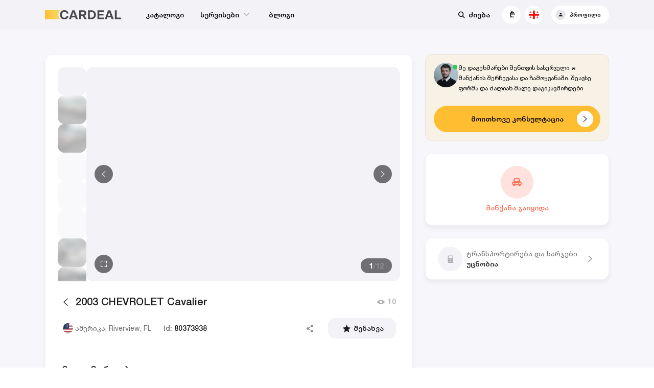

--- FILE ---
content_type: image/svg+xml
request_url: https://cardeal.ge/img/engine.69b77b92.svg
body_size: 812
content:
<svg width="48" height="48" viewBox="0 0 48 48" fill="none" xmlns="http://www.w3.org/2000/svg">
<path fill-rule="evenodd" clip-rule="evenodd" d="M42 31.65V22.725C42 22.6441 41.9845 22.5647 41.9551 22.4908C41.9231 22.4105 41.8746 22.3365 41.8117 22.2742C41.6911 22.1547 41.5277 22.0875 41.3571 22.0875H38.7857C38.6969 22.0875 38.61 22.1057 38.5301 22.14C38.4566 22.1716 38.389 22.2169 38.3311 22.2742C38.2726 22.3322 38.2265 22.4004 38.1946 22.4745C38.1607 22.5529 38.1429 22.638 38.1429 22.725V24.6375H36.8571V20.8125C36.8571 20.6434 36.7894 20.4813 36.6689 20.3617C36.5483 20.2422 36.3848 20.175 36.2143 20.175H34.6297L32.2492 16.6339C32.1905 16.5466 32.1109 16.475 32.0176 16.4254C31.9243 16.3759 31.8201 16.35 31.7143 16.35H25.9286V15.075H27.8571C27.9574 15.075 28.0551 15.0518 28.1431 15.0085C28.2049 14.978 28.262 14.9376 28.3117 14.8883C28.4323 14.7687 28.5 14.6066 28.5 14.4375V11.8875C28.5 11.7184 28.4323 11.5563 28.3117 11.4367C28.1911 11.3172 28.0277 11.25 27.8571 11.25H20.1429C19.9723 11.25 19.8089 11.3172 19.6883 11.4367C19.5677 11.5563 19.5 11.7184 19.5 11.8875V14.4375C19.5 14.6066 19.5677 14.7687 19.6883 14.8883C19.769 14.9684 19.869 15.025 19.9774 15.0536C20.031 15.0677 20.0865 15.075 20.1429 15.075H22.0714V16.35H17.5714C17.4656 16.35 17.3614 16.3759 17.2681 16.4254C17.1748 16.475 17.0952 16.5466 17.0366 16.6339L14.656 20.175H11.7857C11.6152 20.175 11.4517 20.2422 11.3311 20.3617C11.2106 20.4813 11.1429 20.6434 11.1429 20.8125V25.275H9.85714V23.3625C9.85714 23.1934 9.78942 23.0313 9.66888 22.9117C9.54827 22.7922 9.38481 22.725 9.21429 22.725H6.64286C6.47233 22.725 6.30887 22.7922 6.18826 22.9117C6.06772 23.0313 6 23.1934 6 23.3625V31.0125C6 31.1816 6.06772 31.3437 6.18826 31.4633C6.30887 31.5828 6.47233 31.65 6.64286 31.65H9.21429C9.38481 31.65 9.54827 31.5828 9.66888 31.4633C9.78942 31.3437 9.85714 31.1816 9.85714 31.0125V29.1H11.1429V33.5625C11.1429 33.7316 11.2106 33.8937 11.3311 34.0133C11.4517 34.1328 11.6152 34.2 11.7857 34.2H16.6624L19.0455 36.5632C19.166 36.6828 19.3296 36.75 19.5 36.75H33.6429C33.7273 36.75 33.8109 36.7335 33.8889 36.7014C33.9669 36.6694 34.0377 36.6225 34.0974 36.5632L36.6688 34.0132C36.7285 33.954 36.7758 33.8838 36.8082 33.8065C36.8405 33.7291 36.8571 33.6462 36.8571 33.5625V29.7375H38.1429V31.65C38.1429 31.7214 38.1549 31.7916 38.1779 31.8578C38.2095 31.9484 38.2615 32.0317 38.3311 32.1008C38.4517 32.2203 38.6152 32.2875 38.7857 32.2875H41.3571C41.5277 32.2875 41.6911 32.2203 41.8117 32.1008C41.8707 32.0423 41.917 31.9737 41.9489 31.8989C41.9823 31.821 42 31.7364 42 31.65ZM24.6429 32.2875C27.8382 32.2875 30.4286 29.7187 30.4286 26.55C30.4286 23.3813 27.8382 20.8125 24.6429 20.8125C21.4475 20.8125 18.8571 23.3813 18.8571 26.55C18.8571 29.7187 21.4475 32.2875 24.6429 32.2875Z" fill="#C7C7CC"/>
</svg>
